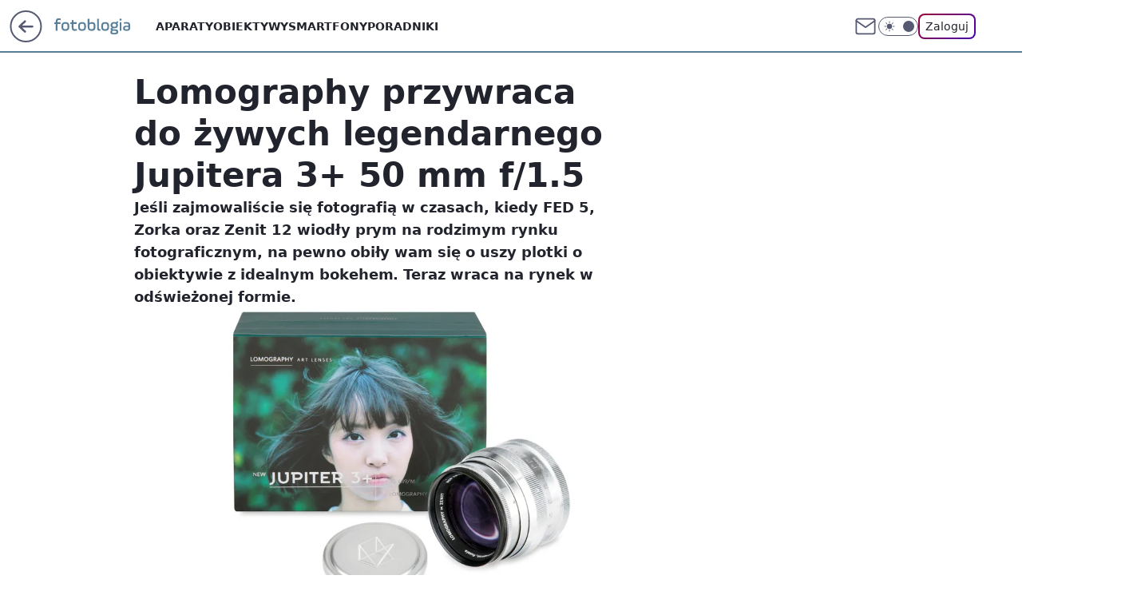

--- FILE ---
content_type: application/javascript
request_url: https://rek.www.wp.pl/gaf.js?rv=2&sn=nwm_fotoblogia&pvid=0adb695319f635052b37&rekids=235597&phtml=fotoblogia.pl%2Flomography-przywraca-do-zywych-legendarnego-jupitera-3-50-mm-f-1-5%2C6793561923831425a&abtest=adtech%7CPRGM-1047%7CA%3Badtech%7CPU-335%7CA%3Badtech%7CPRG-3468%7CB%3Badtech%7CPRGM-1036%7CD%3Badtech%7CFP-76%7CA%3Badtech%7CPRGM-1356%7CA%3Badtech%7CPRGM-1419%7CC%3Badtech%7CPRGM-1589%7CA%3Badtech%7CPRGM-1576%7CA%3Badtech%7CPRGM-1443%7CA%3Badtech%7CPRGM-1587%7CD%3Badtech%7CPRGM-1615%7CA%3Badtech%7CPRGM-1215%7CC&PWA_adbd=0&darkmode=0&highLayout=0&layout=wide&navType=navigate&cdl=0&ctype=article&ciab=IAB19%2CIAB-v3-628%2CIAB-v3-255%2CIAB19-18%2CIAB9-23&cid=6793561923831425&csystem=ncr&cdate=2016-01-22&REKtagi=sprzet_fotograficzny%3Bobiektywy%3Binspiracje&vw=1280&vh=720&p1=0&spin=os5l69kp&bcv=2
body_size: 4863
content:
os5l69kp({"spin":"os5l69kp","bunch":235597,"context":{"dsa":false,"minor":false,"bidRequestId":"ca254bcd-83d5-4a5d-b5d8-547fa47d0c13","maConfig":{"timestamp":"2026-01-20T08:15:08.178Z"},"dfpConfig":{"timestamp":"2026-01-20T10:42:02.482Z"},"sda":[],"targeting":{"client":{},"server":{},"query":{"PWA_adbd":"0","REKtagi":"sprzet_fotograficzny;obiektywy;inspiracje","abtest":"adtech|PRGM-1047|A;adtech|PU-335|A;adtech|PRG-3468|B;adtech|PRGM-1036|D;adtech|FP-76|A;adtech|PRGM-1356|A;adtech|PRGM-1419|C;adtech|PRGM-1589|A;adtech|PRGM-1576|A;adtech|PRGM-1443|A;adtech|PRGM-1587|D;adtech|PRGM-1615|A;adtech|PRGM-1215|C","bcv":"2","cdate":"2016-01-22","cdl":"0","ciab":"IAB19,IAB-v3-628,IAB-v3-255,IAB19-18,IAB9-23","cid":"6793561923831425","csystem":"ncr","ctype":"article","darkmode":"0","highLayout":"0","layout":"wide","navType":"navigate","p1":"0","phtml":"fotoblogia.pl/lomography-przywraca-do-zywych-legendarnego-jupitera-3-50-mm-f-1-5,6793561923831425a","pvid":"0adb695319f635052b37","rekids":"235597","rv":"2","sn":"nwm_fotoblogia","spin":"os5l69kp","vh":"720","vw":"1280"}},"directOnly":0,"geo":{"country":"840","region":"","city":""},"statid":"","mlId":"","rshsd":"17","isRobot":false,"curr":{"EUR":4.2279,"USD":3.6054,"CHF":4.5608,"GBP":4.8583},"rv":"2","status":{"advf":2,"ma":2,"ma_ads-bidder":2,"ma_cpv-bidder":2,"ma_high-cpm-bidder":2}},"slots":{"11":{"delivered":"1","campaign":null,"dfpConfig":{"placement":"/89844762/Desktop_Fotoblogia.pl_x11_art","roshash":"FJMP","ceil":100,"sizes":[[300,250]],"namedSizes":["fluid"],"div":"div-gpt-ad-x11-art","targeting":{"DFPHASH":"AEHK","emptygaf":"0"},"gfp":"FJMP"}},"12":{"delivered":"1","campaign":null,"dfpConfig":{"placement":"/89844762/Desktop_Fotoblogia.pl_x12_art","roshash":"FJMP","ceil":100,"sizes":[[300,250]],"namedSizes":["fluid"],"div":"div-gpt-ad-x12-art","targeting":{"DFPHASH":"AEHK","emptygaf":"0"},"gfp":"FJMP"}},"13":{"delivered":"1","campaign":null,"dfpConfig":{"placement":"/89844762/Desktop_Fotoblogia.pl_x13_art","roshash":"FJMP","ceil":100,"sizes":[[300,250]],"namedSizes":["fluid"],"div":"div-gpt-ad-x13-art","targeting":{"DFPHASH":"AEHK","emptygaf":"0"},"gfp":"FJMP"}},"14":{"delivered":"1","campaign":null,"dfpConfig":{"placement":"/89844762/Desktop_Fotoblogia.pl_x14_art","roshash":"FJMP","ceil":100,"sizes":[[300,250]],"namedSizes":["fluid"],"div":"div-gpt-ad-x14-art","targeting":{"DFPHASH":"AEHK","emptygaf":"0"},"gfp":"FJMP"}},"15":{"delivered":"1","campaign":null,"dfpConfig":{"placement":"/89844762/Desktop_Fotoblogia.pl_x15_art","roshash":"FJMP","ceil":100,"sizes":[[728,90],[970,300],[950,90],[980,120],[980,90],[970,150],[970,90],[970,250],[930,180],[950,200],[750,100],[970,66],[750,200],[960,90],[970,100],[750,300],[970,200],[950,300]],"namedSizes":["fluid"],"div":"div-gpt-ad-x15-art","targeting":{"DFPHASH":"AEHK","emptygaf":"0"},"gfp":"FJMP"}},"16":{"delivered":"1","campaign":null,"dfpConfig":{"placement":"/89844762/Desktop_Fotoblogia.pl_x16","roshash":"FJMP","ceil":100,"sizes":[[728,90],[970,300],[950,90],[970,150],[970,90],[970,250],[930,180],[950,200],[750,100],[640,280],[970,66],[750,200],[960,90],[970,100],[750,300],[970,200]],"namedSizes":["fluid"],"div":"div-gpt-ad-x16","targeting":{"DFPHASH":"AEHK","emptygaf":"0"},"gfp":"FJMP"}},"17":{"delivered":"1","campaign":null,"dfpConfig":{"placement":"/89844762/Desktop_Fotoblogia.pl_x17","roshash":"FJMP","ceil":100,"sizes":[[728,90],[970,300],[950,90],[970,150],[970,90],[970,250],[930,180],[950,200],[750,100],[640,280],[970,66],[750,200],[960,90],[970,100],[750,300],[970,200]],"namedSizes":["fluid"],"div":"div-gpt-ad-x17","targeting":{"DFPHASH":"AEHK","emptygaf":"0"},"gfp":"FJMP"}},"2":{"delivered":"1","campaign":{"id":"188627","capping":"PWAck=27120701\u0026PWAclt=1","adm":{"bunch":"235597","creations":[{"cbConfig":{"blur":false,"bottomBar":false,"fullPage":false,"message":"Przekierowanie za {{time}} sekund{{y}}","timeout":15000},"height":870,"pixels":["//ad.doubleclick.net/ddm/trackimp/N9439.2133700WP/B34898209.438612678;dc_trk_aid=631408436;dc_trk_cid=248298835;ord=1769014342;dc_lat=;dc_rdid=;tag_for_child_directed_treatment=;tfua=;gdpr=${GDPR};gdpr_consent=${GDPR_CONSENT_755};ltd=${LIMITED_ADS};dc_tdv=1?"],"scalable":"1","showLabel":false,"src":"https://mamc.wpcdn.pl/188627/1768561375734/1920x870.jpg","trackers":{"click":[""],"cview":["//ma.wp.pl/ma.gif?clid=a34bb419bc1345d54896e03c36043d43\u0026SN=nwm_fotoblogia\u0026pvid=0adb695319f635052b37\u0026action=cvimp\u0026pg=fotoblogia.pl\u0026par=sn%3Dnwm_fotoblogia%26ssp%3Dwp.pl%26slotID%3D002%26workfID%3D188627%26seatID%3Da34bb419bc1345d54896e03c36043d43%26org_id%3D25%26hBudgetRate%3DFILQTWZ%26isDev%3Dfalse%26publisherID%3D308%26ip%3D1RLkU0rm0cc8ev4sWj_7JNAauOVK7zBNgVhp0hsEv-U%26editedTimestamp%3D1768563330%26bidTimestamp%3D1769014342%26utility%3D8J0FfzNs0UlmhaxAlhUSa0GvYzMbiFW03aIOd-yjRSJi2UsOJSmezBh2Cdooa6Jv%26bidReqID%3Dca254bcd-83d5-4a5d-b5d8-547fa47d0c13%26userID%3D__UNKNOWN_TELL_US__%26inver%3D2%26emission%3D3045224%26source%3DTG%26iabSiteCategories%3D%26is_robot%3D0%26platform%3D8%26test%3D0%26client_id%3D48831%26pricingModel%3DzQNW8Gdv9BXT3WHetdiC_endsbd2m6Oja4ph-oCAVaU%26hBidPrice%3DFILQTWZ%26partnerID%3D%26device%3DPERSONAL_COMPUTER%26creationID%3D1472693%26seatFee%3DF0q-YgJh91bURfL_WoSpDwlOm1V7JWivPCmahyYg65M%26ttl%3D1769100742%26pvid%3D0adb695319f635052b37%26contentID%3D6793561923831425%26conversionValue%3D0%26billing%3Dcpv%26bidderID%3D11%26medium%3Ddisplay%26domain%3Dfotoblogia.pl%26iabPageCategories%3D%26geo%3D840%253B%253B%26rekid%3D235597%26slotSizeWxH%3D1920x870%26targetDomain%3Dwkruk.pl%26cur%3DPLN%26tpID%3D1404258%26order%3D266194%26is_adblock%3D0"],"impression":["//ma.wp.pl/ma.gif?clid=a34bb419bc1345d54896e03c36043d43\u0026SN=nwm_fotoblogia\u0026pvid=0adb695319f635052b37\u0026action=delivery\u0026pg=fotoblogia.pl\u0026par=ssp%3Dwp.pl%26slotID%3D002%26workfID%3D188627%26seatID%3Da34bb419bc1345d54896e03c36043d43%26org_id%3D25%26hBudgetRate%3DFILQTWZ%26isDev%3Dfalse%26publisherID%3D308%26ip%3D1RLkU0rm0cc8ev4sWj_7JNAauOVK7zBNgVhp0hsEv-U%26editedTimestamp%3D1768563330%26bidTimestamp%3D1769014342%26utility%3D8J0FfzNs0UlmhaxAlhUSa0GvYzMbiFW03aIOd-yjRSJi2UsOJSmezBh2Cdooa6Jv%26bidReqID%3Dca254bcd-83d5-4a5d-b5d8-547fa47d0c13%26userID%3D__UNKNOWN_TELL_US__%26inver%3D2%26emission%3D3045224%26source%3DTG%26iabSiteCategories%3D%26is_robot%3D0%26platform%3D8%26test%3D0%26client_id%3D48831%26pricingModel%3DzQNW8Gdv9BXT3WHetdiC_endsbd2m6Oja4ph-oCAVaU%26hBidPrice%3DFILQTWZ%26partnerID%3D%26device%3DPERSONAL_COMPUTER%26creationID%3D1472693%26seatFee%3DF0q-YgJh91bURfL_WoSpDwlOm1V7JWivPCmahyYg65M%26ttl%3D1769100742%26pvid%3D0adb695319f635052b37%26contentID%3D6793561923831425%26conversionValue%3D0%26billing%3Dcpv%26bidderID%3D11%26medium%3Ddisplay%26domain%3Dfotoblogia.pl%26iabPageCategories%3D%26geo%3D840%253B%253B%26rekid%3D235597%26slotSizeWxH%3D1920x870%26targetDomain%3Dwkruk.pl%26cur%3DPLN%26tpID%3D1404258%26order%3D266194%26is_adblock%3D0%26sn%3Dnwm_fotoblogia"],"view":["//ma.wp.pl/ma.gif?clid=a34bb419bc1345d54896e03c36043d43\u0026SN=nwm_fotoblogia\u0026pvid=0adb695319f635052b37\u0026action=view\u0026pg=fotoblogia.pl\u0026par=editedTimestamp%3D1768563330%26bidTimestamp%3D1769014342%26utility%3D8J0FfzNs0UlmhaxAlhUSa0GvYzMbiFW03aIOd-yjRSJi2UsOJSmezBh2Cdooa6Jv%26bidReqID%3Dca254bcd-83d5-4a5d-b5d8-547fa47d0c13%26userID%3D__UNKNOWN_TELL_US__%26inver%3D2%26emission%3D3045224%26source%3DTG%26iabSiteCategories%3D%26is_robot%3D0%26platform%3D8%26test%3D0%26client_id%3D48831%26pricingModel%3DzQNW8Gdv9BXT3WHetdiC_endsbd2m6Oja4ph-oCAVaU%26hBidPrice%3DFILQTWZ%26partnerID%3D%26device%3DPERSONAL_COMPUTER%26creationID%3D1472693%26seatFee%3DF0q-YgJh91bURfL_WoSpDwlOm1V7JWivPCmahyYg65M%26ttl%3D1769100742%26pvid%3D0adb695319f635052b37%26contentID%3D6793561923831425%26conversionValue%3D0%26billing%3Dcpv%26bidderID%3D11%26medium%3Ddisplay%26domain%3Dfotoblogia.pl%26iabPageCategories%3D%26geo%3D840%253B%253B%26rekid%3D235597%26slotSizeWxH%3D1920x870%26targetDomain%3Dwkruk.pl%26cur%3DPLN%26tpID%3D1404258%26order%3D266194%26is_adblock%3D0%26sn%3Dnwm_fotoblogia%26ssp%3Dwp.pl%26slotID%3D002%26workfID%3D188627%26seatID%3Da34bb419bc1345d54896e03c36043d43%26org_id%3D25%26hBudgetRate%3DFILQTWZ%26isDev%3Dfalse%26publisherID%3D308%26ip%3D1RLkU0rm0cc8ev4sWj_7JNAauOVK7zBNgVhp0hsEv-U"]},"transparentPlaceholder":false,"type":"image","url":"https://ad.doubleclick.net/ddm/trackclk/N9439.2133700WP/B34898209.438612678;dc_trk_aid=631408436;dc_trk_cid=248298835;dc_lat=;dc_rdid=;tag_for_child_directed_treatment=;tfua=;gdpr=${GDPR};gdpr_consent=${GDPR_CONSENT_755};ltd=${LIMITED_ADS};dc_tdv=1","width":1920}],"redir":"https://ma.wp.pl/redirma?SN=nwm_fotoblogia\u0026pvid=0adb695319f635052b37\u0026par=bidReqID%3Dca254bcd-83d5-4a5d-b5d8-547fa47d0c13%26userID%3D__UNKNOWN_TELL_US__%26inver%3D2%26workfID%3D188627%26client_id%3D48831%26pricingModel%3DzQNW8Gdv9BXT3WHetdiC_endsbd2m6Oja4ph-oCAVaU%26hBidPrice%3DFILQTWZ%26ttl%3D1769100742%26contentID%3D6793561923831425%26ssp%3Dwp.pl%26test%3D0%26rekid%3D235597%26cur%3DPLN%26sn%3Dnwm_fotoblogia%26slotID%3D002%26ip%3D1RLkU0rm0cc8ev4sWj_7JNAauOVK7zBNgVhp0hsEv-U%26utility%3D8J0FfzNs0UlmhaxAlhUSa0GvYzMbiFW03aIOd-yjRSJi2UsOJSmezBh2Cdooa6Jv%26emission%3D3045224%26iabSiteCategories%3D%26medium%3Ddisplay%26partnerID%3D%26creationID%3D1472693%26order%3D266194%26is_adblock%3D0%26org_id%3D25%26is_robot%3D0%26pvid%3D0adb695319f635052b37%26bidTimestamp%3D1769014342%26iabPageCategories%3D%26editedTimestamp%3D1768563330%26seatFee%3DF0q-YgJh91bURfL_WoSpDwlOm1V7JWivPCmahyYg65M%26conversionValue%3D0%26slotSizeWxH%3D1920x870%26targetDomain%3Dwkruk.pl%26tpID%3D1404258%26isDev%3Dfalse%26source%3DTG%26bidderID%3D11%26billing%3Dcpv%26domain%3Dfotoblogia.pl%26geo%3D840%253B%253B%26seatID%3Da34bb419bc1345d54896e03c36043d43%26hBudgetRate%3DFILQTWZ%26publisherID%3D308%26platform%3D8%26device%3DPERSONAL_COMPUTER\u0026url=","slot":"2"},"creative":{"Id":"1472693","provider":"ma_cpv-bidder","roshash":"HKNQ","height":870,"width":1920,"touchpointId":"1404258","source":{"bidder":"cpv-bidder"}},"sellingModel":{"model":"CPM_INT"}},"dfpConfig":{"placement":"/89844762/Desktop_Fotoblogia.pl_x02","roshash":"HKNQ","ceil":100,"sizes":[[970,300],[970,600],[750,300],[950,300],[980,600],[1920,870],[1200,600],[750,400],[960,640]],"namedSizes":["fluid"],"div":"div-gpt-ad-x02","targeting":{"DFPHASH":"CFIL","emptygaf":"0"},"gfp":"GORU"}},"25":{"delivered":"1","campaign":null,"dfpConfig":{"placement":"/89844762/Desktop_Fotoblogia.pl_x25_art","roshash":"FJMP","ceil":100,"sizes":[[336,280],[640,280],[300,250]],"namedSizes":["fluid"],"div":"div-gpt-ad-x25-art","targeting":{"DFPHASH":"AEHK","emptygaf":"0"},"gfp":"FJMP"}},"27":{"delivered":"1","campaign":null,"dfpConfig":{"placement":"/89844762/Desktop_Fotoblogia.pl_x27_art","roshash":"FJMP","ceil":100,"sizes":[[160,600]],"namedSizes":["fluid"],"div":"div-gpt-ad-x27-art","targeting":{"DFPHASH":"AEHK","emptygaf":"0"},"gfp":"FJMP"}},"28":{"delivered":"","campaign":null,"dfpConfig":null},"3":{"delivered":"1","campaign":null,"dfpConfig":{"placement":"/89844762/Desktop_Fotoblogia.pl_x03_art","roshash":"FKNQ","ceil":100,"sizes":[[728,90],[970,300],[950,90],[980,120],[980,90],[970,150],[970,90],[970,250],[930,180],[950,200],[750,100],[970,66],[750,200],[960,90],[970,100],[750,300],[970,200],[950,300]],"namedSizes":["fluid"],"div":"div-gpt-ad-x03-art","targeting":{"DFPHASH":"AFIL","emptygaf":"0"},"gfp":"FKNQ"}},"32":{"delivered":"","campaign":null,"dfpConfig":null},"33":{"delivered":"1","campaign":null,"dfpConfig":{"placement":"/89844762/Desktop_Fotoblogia.pl_x33_art","roshash":"FJMP","ceil":100,"sizes":[[336,280],[640,280],[300,250]],"namedSizes":["fluid"],"div":"div-gpt-ad-x33-art","targeting":{"DFPHASH":"AEHK","emptygaf":"0"},"gfp":"FJMP"}},"35":{"delivered":"1","campaign":null,"dfpConfig":{"placement":"/89844762/Desktop_Fotoblogia.pl_x35_art","roshash":"FJMP","ceil":100,"sizes":[[300,600],[300,250]],"namedSizes":["fluid"],"div":"div-gpt-ad-x35-art","targeting":{"DFPHASH":"AEHK","emptygaf":"0"},"gfp":"FJMP"}},"36":{"delivered":"1","campaign":null,"dfpConfig":{"placement":"/89844762/Desktop_Fotoblogia.pl_x36_art","roshash":"FKNQ","ceil":100,"sizes":[[300,600],[300,250]],"namedSizes":["fluid"],"div":"div-gpt-ad-x36-art","targeting":{"DFPHASH":"AFIL","emptygaf":"0"},"gfp":"FKNQ"}},"37":{"delivered":"1","campaign":null,"dfpConfig":{"placement":"/89844762/Desktop_Fotoblogia.pl_x37_art","roshash":"FJMP","ceil":100,"sizes":[[300,600],[300,250]],"namedSizes":["fluid"],"div":"div-gpt-ad-x37-art","targeting":{"DFPHASH":"AEHK","emptygaf":"0"},"gfp":"FJMP"}},"40":{"delivered":"1","campaign":null,"dfpConfig":{"placement":"/89844762/Desktop_Fotoblogia.pl_x40","roshash":"FKNQ","ceil":100,"sizes":[[300,250]],"namedSizes":["fluid"],"div":"div-gpt-ad-x40","targeting":{"DFPHASH":"AFIL","emptygaf":"0"},"gfp":"FKNQ"}},"5":{"delivered":"1","campaign":null,"dfpConfig":{"placement":"/89844762/Desktop_Fotoblogia.pl_x05_art","roshash":"FKNQ","ceil":100,"sizes":[[300,250]],"namedSizes":["fluid"],"div":"div-gpt-ad-x05-art","targeting":{"DFPHASH":"AFIL","emptygaf":"0"},"gfp":"FKNQ"}},"50":{"delivered":"1","campaign":null,"dfpConfig":{"placement":"/89844762/Desktop_Fotoblogia.pl_x50_art","roshash":"FJMP","ceil":100,"sizes":[[728,90],[970,300],[950,90],[980,120],[980,90],[970,150],[970,90],[970,250],[930,180],[950,200],[750,100],[970,66],[750,200],[960,90],[970,100],[750,300],[970,200],[950,300]],"namedSizes":["fluid"],"div":"div-gpt-ad-x50-art","targeting":{"DFPHASH":"AEHK","emptygaf":"0"},"gfp":"FJMP"}},"52":{"delivered":"1","campaign":null,"dfpConfig":{"placement":"/89844762/Desktop_Fotoblogia.pl_x52_art","roshash":"FJMP","ceil":100,"sizes":[[300,250]],"namedSizes":["fluid"],"div":"div-gpt-ad-x52-art","targeting":{"DFPHASH":"AEHK","emptygaf":"0"},"gfp":"FJMP"}},"529":{"delivered":"1","campaign":null,"dfpConfig":{"placement":"/89844762/Desktop_Fotoblogia.pl_x529","roshash":"FJMP","ceil":100,"sizes":[[300,250]],"namedSizes":["fluid"],"div":"div-gpt-ad-x529","targeting":{"DFPHASH":"AEHK","emptygaf":"0"},"gfp":"FJMP"}},"53":{"delivered":"1","campaign":null,"dfpConfig":{"placement":"/89844762/Desktop_Fotoblogia.pl_x53_art","roshash":"FJMP","ceil":100,"sizes":[[728,90],[970,300],[950,90],[980,120],[980,90],[970,150],[970,600],[970,90],[970,250],[930,180],[950,200],[750,100],[970,66],[750,200],[960,90],[970,100],[750,300],[970,200],[940,600]],"namedSizes":["fluid"],"div":"div-gpt-ad-x53-art","targeting":{"DFPHASH":"AEHK","emptygaf":"0"},"gfp":"FJMP"}},"531":{"delivered":"1","campaign":null,"dfpConfig":{"placement":"/89844762/Desktop_Fotoblogia.pl_x531","roshash":"FJMP","ceil":100,"sizes":[[300,250]],"namedSizes":["fluid"],"div":"div-gpt-ad-x531","targeting":{"DFPHASH":"AEHK","emptygaf":"0"},"gfp":"FJMP"}},"541":{"delivered":"1","campaign":null,"dfpConfig":{"placement":"/89844762/Desktop_Fotoblogia.pl_x541_art","roshash":"FJMP","ceil":100,"sizes":[[300,600],[300,250]],"namedSizes":["fluid"],"div":"div-gpt-ad-x541-art","targeting":{"DFPHASH":"AEHK","emptygaf":"0"},"gfp":"FJMP"}},"59":{"delivered":"1","campaign":null,"dfpConfig":{"placement":"/89844762/Desktop_Fotoblogia.pl_x59_art","roshash":"FJMP","ceil":100,"sizes":[[300,600],[300,250]],"namedSizes":["fluid"],"div":"div-gpt-ad-x59-art","targeting":{"DFPHASH":"AEHK","emptygaf":"0"},"gfp":"FJMP"}},"6":{"delivered":"","campaign":null,"dfpConfig":null},"61":{"delivered":"1","campaign":null,"dfpConfig":{"placement":"/89844762/Desktop_Fotoblogia.pl_x61_art","roshash":"FJMP","ceil":100,"sizes":[[336,280],[640,280],[300,250]],"namedSizes":["fluid"],"div":"div-gpt-ad-x61-art","targeting":{"DFPHASH":"AEHK","emptygaf":"0"},"gfp":"FJMP"}},"67":{"delivered":"1","campaign":null,"dfpConfig":{"placement":"/89844762/Desktop_Fotoblogia.pl_x67_art","roshash":"FIOR","ceil":100,"sizes":[[300,50]],"namedSizes":["fluid"],"div":"div-gpt-ad-x67-art","targeting":{"DFPHASH":"ADJM","emptygaf":"0"},"gfp":"FIOR"}},"70":{"delivered":"1","campaign":null,"dfpConfig":{"placement":"/89844762/Desktop_Fotoblogia.pl_x70_art","roshash":"FJMP","ceil":100,"sizes":[[728,90],[970,300],[950,90],[980,120],[980,90],[970,150],[970,90],[970,250],[930,180],[950,200],[750,100],[970,66],[750,200],[960,90],[970,100],[750,300],[970,200],[950,300]],"namedSizes":["fluid"],"div":"div-gpt-ad-x70-art","targeting":{"DFPHASH":"AEHK","emptygaf":"0"},"gfp":"FJMP"}},"72":{"delivered":"1","campaign":null,"dfpConfig":{"placement":"/89844762/Desktop_Fotoblogia.pl_x72_art","roshash":"FJMP","ceil":100,"sizes":[[300,250]],"namedSizes":["fluid"],"div":"div-gpt-ad-x72-art","targeting":{"DFPHASH":"AEHK","emptygaf":"0"},"gfp":"FJMP"}},"79":{"delivered":"1","campaign":null,"dfpConfig":{"placement":"/89844762/Desktop_Fotoblogia.pl_x79_art","roshash":"FJMP","ceil":100,"sizes":[[300,600],[300,250]],"namedSizes":["fluid"],"div":"div-gpt-ad-x79-art","targeting":{"DFPHASH":"AEHK","emptygaf":"0"},"gfp":"FJMP"}},"8":{"delivered":"","campaign":null,"dfpConfig":null},"80":{"delivered":"1","campaign":null,"dfpConfig":{"placement":"/89844762/Desktop_Fotoblogia.pl_x80","roshash":"FIQT","ceil":100,"sizes":[[1,1]],"namedSizes":["fluid"],"div":"div-gpt-ad-x80","isNative":1,"targeting":{"DFPHASH":"ADLO","emptygaf":"0"},"gfp":"FIQT"}},"81":{"delivered":"1","campaign":null,"dfpConfig":{"placement":"/89844762/Desktop_Fotoblogia.pl_x81","roshash":"FIQT","ceil":100,"sizes":[[1,1]],"namedSizes":["fluid"],"div":"div-gpt-ad-x81","isNative":1,"targeting":{"DFPHASH":"ADLO","emptygaf":"0"},"gfp":"FIQT"}},"810":{"delivered":"","campaign":null,"dfpConfig":null},"811":{"delivered":"","campaign":null,"dfpConfig":null},"812":{"delivered":"","campaign":null,"dfpConfig":null},"813":{"delivered":"","campaign":null,"dfpConfig":null},"814":{"delivered":"","campaign":null,"dfpConfig":null},"815":{"delivered":"","campaign":null,"dfpConfig":null},"816":{"delivered":"","campaign":null,"dfpConfig":null},"817":{"delivered":"","campaign":null,"dfpConfig":null},"82":{"delivered":"1","campaign":null,"dfpConfig":{"placement":"/89844762/Desktop_Fotoblogia.pl_x82_art","roshash":"FIQT","ceil":100,"sizes":[[1,1]],"namedSizes":["fluid"],"div":"div-gpt-ad-x82-art","isNative":1,"targeting":{"DFPHASH":"ADLO","emptygaf":"0"},"gfp":"FIQT"}},"826":{"delivered":"","campaign":null,"dfpConfig":null},"827":{"delivered":"","campaign":null,"dfpConfig":null},"828":{"delivered":"","campaign":null,"dfpConfig":null},"83":{"delivered":"1","campaign":null,"dfpConfig":{"placement":"/89844762/Desktop_Fotoblogia.pl_x83_art","roshash":"FIQT","ceil":100,"sizes":[[1,1]],"namedSizes":["fluid"],"div":"div-gpt-ad-x83-art","isNative":1,"targeting":{"DFPHASH":"ADLO","emptygaf":"0"},"gfp":"FIQT"}},"89":{"delivered":"","campaign":null,"dfpConfig":null},"90":{"delivered":"1","campaign":null,"dfpConfig":{"placement":"/89844762/Desktop_Fotoblogia.pl_x90_art","roshash":"FJMP","ceil":100,"sizes":[[728,90],[970,300],[950,90],[980,120],[980,90],[970,150],[970,90],[970,250],[930,180],[950,200],[750,100],[970,66],[750,200],[960,90],[970,100],[750,300],[970,200],[950,300]],"namedSizes":["fluid"],"div":"div-gpt-ad-x90-art","targeting":{"DFPHASH":"AEHK","emptygaf":"0"},"gfp":"FJMP"}},"92":{"delivered":"1","campaign":null,"dfpConfig":{"placement":"/89844762/Desktop_Fotoblogia.pl_x92_art","roshash":"FJMP","ceil":100,"sizes":[[300,250]],"namedSizes":["fluid"],"div":"div-gpt-ad-x92-art","targeting":{"DFPHASH":"AEHK","emptygaf":"0"},"gfp":"FJMP"}},"93":{"delivered":"1","campaign":null,"dfpConfig":{"placement":"/89844762/Desktop_Fotoblogia.pl_x93_art","roshash":"FJMP","ceil":100,"sizes":[[300,600],[300,250]],"namedSizes":["fluid"],"div":"div-gpt-ad-x93-art","targeting":{"DFPHASH":"AEHK","emptygaf":"0"},"gfp":"FJMP"}},"94":{"delivered":"1","campaign":null,"dfpConfig":{"placement":"/89844762/Desktop_Fotoblogia.pl_x94_art","roshash":"FJMP","ceil":100,"sizes":[[300,600],[300,250]],"namedSizes":["fluid"],"div":"div-gpt-ad-x94-art","targeting":{"DFPHASH":"AEHK","emptygaf":"0"},"gfp":"FJMP"}},"95":{"delivered":"1","campaign":null,"dfpConfig":{"placement":"/89844762/Desktop_Fotoblogia.pl_x95_art","roshash":"FJMP","ceil":100,"sizes":[[300,600],[300,250]],"namedSizes":["fluid"],"div":"div-gpt-ad-x95-art","targeting":{"DFPHASH":"AEHK","emptygaf":"0"},"gfp":"FJMP"}},"99":{"lazy":1,"delivered":"1","campaign":{"id":"188982","capping":"PWAck=27120769\u0026PWAclt=720","adm":{"bunch":"235597","creations":[{"mod":"surveyNative","modConfig":{"accentColorAsPrimary":false,"border":"1px solid grey","footnote":"Wyniki ankiet pomagają nam ulepszać nasze produkty i produkty naszych Zaufanych Partnerów. Administratorem danych jest Wirtualna Polska Media S.A. Szczegółowe informacje na temat przetwarzania danych osobowych opisane są w \u003ca target=\"_blank\" href=\"https://holding.wp.pl/poufnosc\"\u003epolityce prywatności\u003c/a\u003e.","insideSlot":true,"maxWidth":300,"pages":[{"accentColorAsPrimary":false,"questions":[{"answers":[{"answerID":"yes","isOpen":false,"text":"tak"},{"answerID":"no","isOpen":false,"text":"nie"},{"answerID":"dontKnow","isOpen":false,"text":"nie wiem"}],"answersHorizontal":false,"confirmation":false,"questionID":"didYouSeeMailAd","required":true,"text":"Czy widziałeś(-aś) ostatnio reklamę Poczty WP?","type":"radio"}],"topImage":"https://pocztanh.wpcdn.pl/pocztanh/login/7.30.0/svg/wp/poczta-logo.svg"}],"popup":{"blendVisible":false,"position":"br"},"summary":[{"key":"Title","value":"Dziękujemy za odpowiedź!"},{"key":"Paragraph","value":"Twoja opinia jest dla nas ważna."}]},"showLabel":true,"trackers":{"click":[""],"cview":["//ma.wp.pl/ma.gif?clid=0d75fec0bdabe60e0af571ed047f75a2\u0026SN=nwm_fotoblogia\u0026pvid=0adb695319f635052b37\u0026action=cvimp\u0026pg=fotoblogia.pl\u0026par=bidderID%3D11%26isDev%3Dfalse%26ssp%3Dwp.pl%26bidReqID%3Dca254bcd-83d5-4a5d-b5d8-547fa47d0c13%26targetDomain%3Dwp.pl%26cur%3DPLN%26workfID%3D188982%26billing%3Dcpv%26client_id%3D38851%26iabPageCategories%3D%26conversionValue%3D0%26rekid%3D235597%26order%3D202648%26iabSiteCategories%3D%26ttl%3D1769100742%26is_adblock%3D0%26pvid%3D0adb695319f635052b37%26sn%3Dnwm_fotoblogia%26device%3DPERSONAL_COMPUTER%26inver%3D2%26emission%3D3046324%26pricingModel%3DkW1q0_6d1O32c38wWQhveggdzCK-mXmP_alYJMpVXE8%26contentID%3D6793561923831425%26utility%3DkBfuivScUWMwRQA4c7nkLI9_a2rMJdzkk4peYFpeL1spmybNW2gJaU1ensAqRKaD%26medium%3Ddisplay%26seatID%3D0d75fec0bdabe60e0af571ed047f75a2%26geo%3D840%253B%253B%26hBudgetRate%3DFILORUX%26publisherID%3D308%26slotSizeWxH%3D-1x-1%26source%3DTG%26platform%3D8%26userID%3D__UNKNOWN_TELL_US__%26domain%3Dfotoblogia.pl%26tpID%3D1405936%26hBidPrice%3DFILORUX%26partnerID%3D%26test%3D0%26is_robot%3D0%26bidTimestamp%3D1769014342%26ip%3Dy0vbC68n3-J2dRBSfX8chrULQ_ENK_JFKrOitld7Ihg%26slotID%3D099%26creationID%3D1477210%26seatFee%3DlF4dcLWXAqeflvBlcMUNmutq-cUmd5dq5NhE3mfU39o%26org_id%3D25%26editedTimestamp%3D1769007383"],"impression":["//ma.wp.pl/ma.gif?clid=0d75fec0bdabe60e0af571ed047f75a2\u0026SN=nwm_fotoblogia\u0026pvid=0adb695319f635052b37\u0026action=delivery\u0026pg=fotoblogia.pl\u0026par=seatFee%3DlF4dcLWXAqeflvBlcMUNmutq-cUmd5dq5NhE3mfU39o%26org_id%3D25%26editedTimestamp%3D1769007383%26bidderID%3D11%26isDev%3Dfalse%26ssp%3Dwp.pl%26bidReqID%3Dca254bcd-83d5-4a5d-b5d8-547fa47d0c13%26targetDomain%3Dwp.pl%26cur%3DPLN%26workfID%3D188982%26billing%3Dcpv%26client_id%3D38851%26iabPageCategories%3D%26conversionValue%3D0%26rekid%3D235597%26order%3D202648%26iabSiteCategories%3D%26ttl%3D1769100742%26is_adblock%3D0%26pvid%3D0adb695319f635052b37%26sn%3Dnwm_fotoblogia%26device%3DPERSONAL_COMPUTER%26inver%3D2%26emission%3D3046324%26pricingModel%3DkW1q0_6d1O32c38wWQhveggdzCK-mXmP_alYJMpVXE8%26contentID%3D6793561923831425%26utility%3DkBfuivScUWMwRQA4c7nkLI9_a2rMJdzkk4peYFpeL1spmybNW2gJaU1ensAqRKaD%26medium%3Ddisplay%26seatID%3D0d75fec0bdabe60e0af571ed047f75a2%26geo%3D840%253B%253B%26hBudgetRate%3DFILORUX%26publisherID%3D308%26slotSizeWxH%3D-1x-1%26source%3DTG%26platform%3D8%26userID%3D__UNKNOWN_TELL_US__%26domain%3Dfotoblogia.pl%26tpID%3D1405936%26hBidPrice%3DFILORUX%26partnerID%3D%26test%3D0%26is_robot%3D0%26bidTimestamp%3D1769014342%26ip%3Dy0vbC68n3-J2dRBSfX8chrULQ_ENK_JFKrOitld7Ihg%26slotID%3D099%26creationID%3D1477210"],"view":["//ma.wp.pl/ma.gif?clid=0d75fec0bdabe60e0af571ed047f75a2\u0026SN=nwm_fotoblogia\u0026pvid=0adb695319f635052b37\u0026action=view\u0026pg=fotoblogia.pl\u0026par=tpID%3D1405936%26hBidPrice%3DFILORUX%26partnerID%3D%26test%3D0%26is_robot%3D0%26bidTimestamp%3D1769014342%26ip%3Dy0vbC68n3-J2dRBSfX8chrULQ_ENK_JFKrOitld7Ihg%26slotID%3D099%26creationID%3D1477210%26seatFee%3DlF4dcLWXAqeflvBlcMUNmutq-cUmd5dq5NhE3mfU39o%26org_id%3D25%26editedTimestamp%3D1769007383%26bidderID%3D11%26isDev%3Dfalse%26ssp%3Dwp.pl%26bidReqID%3Dca254bcd-83d5-4a5d-b5d8-547fa47d0c13%26targetDomain%3Dwp.pl%26cur%3DPLN%26workfID%3D188982%26billing%3Dcpv%26client_id%3D38851%26iabPageCategories%3D%26conversionValue%3D0%26rekid%3D235597%26order%3D202648%26iabSiteCategories%3D%26ttl%3D1769100742%26is_adblock%3D0%26pvid%3D0adb695319f635052b37%26sn%3Dnwm_fotoblogia%26device%3DPERSONAL_COMPUTER%26inver%3D2%26emission%3D3046324%26pricingModel%3DkW1q0_6d1O32c38wWQhveggdzCK-mXmP_alYJMpVXE8%26contentID%3D6793561923831425%26utility%3DkBfuivScUWMwRQA4c7nkLI9_a2rMJdzkk4peYFpeL1spmybNW2gJaU1ensAqRKaD%26medium%3Ddisplay%26seatID%3D0d75fec0bdabe60e0af571ed047f75a2%26geo%3D840%253B%253B%26hBudgetRate%3DFILORUX%26publisherID%3D308%26slotSizeWxH%3D-1x-1%26source%3DTG%26platform%3D8%26userID%3D__UNKNOWN_TELL_US__%26domain%3Dfotoblogia.pl"]},"type":"mod"}],"redir":"https://ma.wp.pl/redirma?SN=nwm_fotoblogia\u0026pvid=0adb695319f635052b37\u0026par=cur%3DPLN%26hBudgetRate%3DFILORUX%26domain%3Dfotoblogia.pl%26test%3D0%26editedTimestamp%3D1769007383%26conversionValue%3D0%26inver%3D2%26contentID%3D6793561923831425%26utility%3DkBfuivScUWMwRQA4c7nkLI9_a2rMJdzkk4peYFpeL1spmybNW2gJaU1ensAqRKaD%26medium%3Ddisplay%26ip%3Dy0vbC68n3-J2dRBSfX8chrULQ_ENK_JFKrOitld7Ihg%26seatFee%3DlF4dcLWXAqeflvBlcMUNmutq-cUmd5dq5NhE3mfU39o%26ttl%3D1769100742%26source%3DTG%26org_id%3D25%26bidReqID%3Dca254bcd-83d5-4a5d-b5d8-547fa47d0c13%26billing%3Dcpv%26order%3D202648%26pvid%3D0adb695319f635052b37%26device%3DPERSONAL_COMPUTER%26emission%3D3046324%26publisherID%3D308%26partnerID%3D%26creationID%3D1477210%26isDev%3Dfalse%26iabPageCategories%3D%26slotID%3D099%26sn%3Dnwm_fotoblogia%26platform%3D8%26userID%3D__UNKNOWN_TELL_US__%26tpID%3D1405936%26is_robot%3D0%26bidTimestamp%3D1769014342%26targetDomain%3Dwp.pl%26client_id%3D38851%26rekid%3D235597%26slotSizeWxH%3D-1x-1%26hBidPrice%3DFILORUX%26workfID%3D188982%26iabSiteCategories%3D%26is_adblock%3D0%26pricingModel%3DkW1q0_6d1O32c38wWQhveggdzCK-mXmP_alYJMpVXE8%26seatID%3D0d75fec0bdabe60e0af571ed047f75a2%26geo%3D840%253B%253B%26bidderID%3D11%26ssp%3Dwp.pl\u0026url=","slot":"99"},"creative":{"Id":"1477210","provider":"ma_cpv-bidder","roshash":"FILO","height":-1,"width":-1,"touchpointId":"1405936","source":{"bidder":"cpv-bidder"}},"sellingModel":{"model":"CPV_INT"}},"dfpConfig":{"placement":"/89844762/Desktop_Fotoblogia.pl_x99_art","roshash":"FJMP","ceil":100,"sizes":[[300,600],[300,250]],"namedSizes":["fluid"],"div":"div-gpt-ad-x99-art","targeting":{"DFPHASH":"AEHK","emptygaf":"0"},"gfp":"FJMP"}}},"bdd":{}});